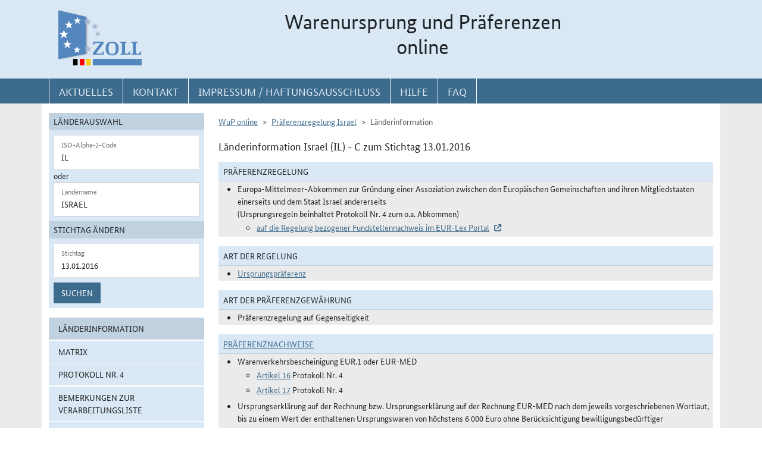

--- FILE ---
content_type: text/html; charset=utf-8
request_url: https://www.wup.zoll.de/wup_online/laenderinformationen.php?landinfo=IL&stichtag=13.01.2016&gruppen_id=16&land_id=96&rgl_id=38&position=
body_size: 27337
content:
<!DOCTYPE html>
	<html lang="de"><head>
<meta http-equiv="Content-Type" content="text/html; charset=utf-8" />
<meta http-equiv="X-UA-Compatible" content="IE=edge" />
<meta name="viewport" content="width=device-width, initial-scale=1" />
<meta http-equiv="Content-Security-Policy"
	content="default-src 'none'; base-uri 'self'; form-action 'self'; frame-src 'self'; media-src 'self'; script-src 'self'; connect-src 'self'; img-src 'self' blob data: 'report-sample'; style-src 'self'; font-src 'self';" />
<meta name="revisit-after" content="15 days" />
<meta name="copyright" content="Generalzolldirektion" />
<meta name="author" content="Zoll online 2005" />
<meta name="robots" content="all" />
<meta name="description"
	content="Informationsdatenbank der deutschen Zollverwaltung mit Übersichten, landbezogenen Grundaussagen, Ursprungsprotokollen und Listenregeln des Präferenzrechts" />
<meta name="keywords"
	content="WuP, Warenursprung, Präferenzen, Zollpräferenz, Präferenzrecht, Länderinformation, Außenwirtschaft, Außenhandel, Export, Import, Präferenznachweis, Präferenzregelung, Präferenzabkommen, Ursprungserklärung, Fristen, Ursprungsregeln, Listenregeln, Verarbeitungslisten, Minimalbehandlung, pauschale Toleranzklausel, Kumulierung, Bearbeitung, Verarbeitung, Territorialitätsprinzip, Draw Back, Vorzugsbehandlung, buchmäßige Trennung" />
<title>WuP online -
	IL - Länderinformationen</title>

<link href="/static/css/wup.css?v=4" rel="stylesheet" type="text/css" />

<script src="/static/js/bootstrap.min.js?v=5"></script>
<script src="/static/js/jquery.min.js?v=5"></script>
<script src="/static/js/jquery.typeahead.min.js?v=5"></script>
<script src="/static/js/wup.js?v=5"></script>

<link type="image/x-icon" href="/static/pics/favicon.ico"
	rel="shortcut icon" title="Favoriten-Icon" />
<link rel="apple-touch-icon" href="/static/pics/touch-icon-192x192.png">
<link rel="icon" type="image/png"
	href="/static/pics/touch-icon-192x192.png" sizes="192x192">
</head>

<body
	class="no-js shortened_printing"
	lang="de">
	
	<div id="overlay"></div>
	<div id="page">
	<header>
		<div id="hidden_navi" >
			<a href="#quer_navi">Direkt zur
				Navigation für Kontakt, Impressum, Aktuelles, Hilfe und FAQ</a> 
<a	class="d-none d-xl-block" href="#wup_left_menu">Direkt
				zur Länderauswahl und WuP-Navigation</a> 
                <a class="d-xl-none menuoeffnen" href="#">WuP-Navigation öffnen</a> <a				
				href="#content_container">Direkt zum Inhalt</a>		</div>
		<div id="outer-header">
			<div class="container">
				<div id="header">
					<a class="d-none d-xl-inline" aria-label="zur Startseite" href="/wup_online/index.php"
						> <img alt="zoll-Logo" 
						src="/static/pics/logo-zoll.png" />
					</a>
					<h1 >
						<span class="d-none d-xl-block text-center">Warenursprung und Präferenzen<br />online</span>
						<abbr class="d-block d-xl-none text-decoration-none" title="Warenursprung und Präferenzen online">
							<a href="/wup_online/index.php?m1">WuP online</a>
						</abbr>
					</h1>
				</div>
			</div>
		</div>
		<div id="outer-top-navi">

			<div>			
				<a id="openMenuHamburger" class="d-block d-xl-none" data-bs-toggle="offcanvas" data-bs-target="#offcanvasMenu" href="#offcanvasMenu" role="button" aria-controls="offcanvasMenu" title="Menu öffnen">
					<span class="fa-solid fa-bars" aria-hidden="true"></span>
				</a>
				<div class="container">
				<nav  aria-label="Hauptnavigation">
					<ul id="quer_navi" class="nav nav-pills">
						<li class="nav-item"><a class="nav-link text-brandlightblue" href="/wup_online/informationen.php">
								<span class="top_navi_linktext d-none d-xl-block text-center" >Aktuelles</span> <abbr
								title="Aktuelles" class="d-block d-xl-none"> <span class="fa-solid fa-thumbtack" aria-hidden="true" ></span>
							</abbr>
						</a></li>

						<li class="nav-item"><a class="nav-link text-brandlightblue"
							href="/wup_online/kontakt.php"><span
								class="top_navi_linktext d-none d-xl-block text-center" >Kontakt</span>
								<abbr title="Kontakt" class="d-block d-xl-none"><span
									class="fa-solid fa-phone" aria-hidden="true"></span></abbr></a></li>
						<li class="nav-item"><a class="nav-link text-brandlightblue" href="/wup_online/impressum.php"><span
								class="top_navi_linktext d-none d-xl-block text-center" >Impressum / Haftungsausschluss</span><abbr
								title="Impressum / Haftungsausschluss" class="d-block d-xl-none"><span
									class="fa-solid fa-circle-info" aria-hidden="true"></span></abbr></a></li>
							
							     <li class="nav-item"><a class="nav-link text-brandlightblue" href="/wup_online/hilfe.php">
                        <span class="top_navi_linktext d-none d-xl-block text-center">Hilfe</span>
                        <abbr title="Hilfe" class="d-block d-xl-none">
                            <span class="fa-solid fa-book-open" aria-hidden="true"></span>
                        </abbr>
                    </a>
                 </li> <li class="nav-item"><a class="nav-link text-brandlightblue" href="/wup_online/faq.php">
                        <span class="top_navi_linktext d-none d-xl-block text-center">FAQ</span>
                        <abbr title="Häufig gestellte Fragen" class="d-block d-xl-none">
                            <span class="fa-solid fa-circle-question" aria-hidden="true"></span>
                        </abbr>
                    </a>
                </li>


							</ul>
				</nav></div>
			</div>


		</div>
</header>
<main class="bg-brandlightgray">
					<div class="container py-3 bg-white" id="content">
			<div class="row">
				<div class="col-12 col-xl-3 col-xxxl-2 offcanvas-start offcanvas-xl pb-3"   tabindex="-1" id="offcanvasMenu" aria-labelledby="menutitle" >
						<div class="offcanvas-header">
							<div class="offcanvas-title fw-bold" id="menutitle"><img src="/static/pics/logo-zoll.png" alt="zoll-Logo" /><span class="visually-hidden">WuP-Menu</span></div>
							<button type="button" class="btn-close" id="offcanvas-closebutton"  aria-label="Menu schließen">
								<span class="fa-solid fa-xmark"></span>
							</button>							
						</div>
						
								<nav aria-label="Länder und Detailauswahl" id="wup_left_menu"><div id="form_landauswahl"><form action="laenderinformationen.php" method="get">
        <fieldset id="landauswahl_fieldset">
        <legend>Länderauswahl</legend>
        <div class="p-2">
        <div class="start_row">
        <div class="start_colinput">
        <div class="form-floating">
        <input type="text" name="isoalpha" id="isoalpha" placeholder="ISO-Alpha-2-Code" value="IL"  class="form-control " />
        <label  for="isoalpha">ISO-Alpha-2-Code</label>
        </div></div>
        <div class="start_colsm">oder</div>
        <div class="start_colinput">
        <div class="typeahead__container">
        <div class="typeahead__field">
        <div class="form-floating typeahead__query">
        <input type="text" name="landinfo" id="laendername" placeholder="Ländername"  value="Israel" autocomplete="off" class="form-control" />
        <label for="laendername">Ländername</label>
        </div>
        </div>
        </div>
        </div>
        </div>
        </div>
        </fieldset><fieldset id="stichtag_fieldset">
        <legend>Stichtag ändern</legend>
        <div class="p-2">
            <div class="start_row">
                    <div class="start_colinput">
                        <div class="form-floating">
                            <input placeholder="Stichtag" type="text" name="stichtag" id="stichtag" value="13.01.2016" maxlength="10" class="form-control " />
                            <label for="stichtag">Stichtag</label>
                        </div>
                    </div>
            </div><div class="start_row">
                    <div class="start_colinput col_suchenbutton">
                        <button type="submit" name="submit_laendersuche_wup"  class="btn btn-primary mt-2" >Suchen</button>
                        <input type="hidden" name="submit_laendersuche_wup" />
                    </div><input type="hidden" name="radio_suche_alt" value="" /><input type="hidden" name="isoalpha_alt" value="IL" /><input type="hidden" name="gruppen_id" value="16" /><input type="hidden" name="position" value="" /></div></div></fieldset></form>
        <div id="fehlermeldung_form" class="alert alert-danger fade fehlermeldung" role="alert" aria-live="assertive"></div>
        </div><ul class="stacked-menu nav flex-column"><li class="nav-item"><a class="nav-link  active"  href="./laenderinformationen.php?landinfo=IL&amp;stichtag=13.01.2016&amp;gruppen_id=16&amp;position=">Länderinformation</a></li><li class="nav-item"><a class="nav-link " href="./matrix.php?landinfo=IL&amp;stichtag=13.01.2016&amp;gruppen_id=16&amp;position=">Matrix</a></li><li class="nav-item"><a class="nav-link " href="./rechtsgrundlagen.php?landinfo=IL&amp;stichtag=13.01.2016&amp;gruppen_id=16&amp;position=&amp;rgl_id=38">Protokoll Nr. 4</a></li><li class="nav-item"><a class="nav-link " href="./bemerkungen.php?landinfo=IL&amp;stichtag=13.01.2016&amp;gruppen_id=16&amp;position=">Bemerkungen zur Verarbeitungsliste</a></li><li class="nav-item"><a class="nav-link " href="./verarbeitungsliste.php?landinfo=IL&amp;stichtag=13.01.2016&amp;gruppen_id=16&amp;position=">Verarbeitungsliste</a></li><li class="nav-item"><a class="nav-link " href="./ursprungserklaerungen.php?landinfo=IL&amp;stichtag=13.01.2016&amp;gruppen_id=16&amp;position=">Wortlaut der Erklärung</a></li><li class="nav-item"><a class="nav-link " href="./historie.php?landinfo=IL&amp;stichtag=13.01.2016&amp;gruppen_id=16&amp;position=">Änderungshistorie</a></li></ul></nav>							
													</div>
				<div id="content_container" class="col-12 col-xl-9 col-xxxl-10">
					<!-- TODO  mikronavi entsprechend anpassen-->
							<noscript><ul class="stacked-menu nav flex-column"><li class="nav-item"><a class="nav-link  active"  href="./laenderinformationen.php?landinfo=IL&amp;stichtag=13.01.2016&amp;gruppen_id=16&amp;position=">Länderinformation</a></li><li class="nav-item"><a class="nav-link " href="./matrix.php?landinfo=IL&amp;stichtag=13.01.2016&amp;gruppen_id=16&amp;position=">Matrix</a></li><li class="nav-item"><a class="nav-link " href="./rechtsgrundlagen.php?landinfo=IL&amp;stichtag=13.01.2016&amp;gruppen_id=16&amp;position=&amp;rgl_id=38">Protokoll Nr. 4</a></li><li class="nav-item"><a class="nav-link " href="./bemerkungen.php?landinfo=IL&amp;stichtag=13.01.2016&amp;gruppen_id=16&amp;position=">Bemerkungen zur Verarbeitungsliste</a></li><li class="nav-item"><a class="nav-link " href="./verarbeitungsliste.php?landinfo=IL&amp;stichtag=13.01.2016&amp;gruppen_id=16&amp;position=">Verarbeitungsliste</a></li><li class="nav-item"><a class="nav-link " href="./ursprungserklaerungen.php?landinfo=IL&amp;stichtag=13.01.2016&amp;gruppen_id=16&amp;position=">Wortlaut der Erklärung</a></li><li class="nav-item"><a class="nav-link " href="./historie.php?landinfo=IL&amp;stichtag=13.01.2016&amp;gruppen_id=16&amp;position=">Änderungshistorie</a></li></ul></noscript><nav aria-label="breadcrumb" class="d-print-none">
		<ol class="breadcrumb">
			<li class="breadcrumb-item"><a href="index.php">WuP online</a></li>
			<li class="breadcrumb-item"><a href="/wup_online/laenderinformationen.php?landinfo=IL&amp;stichtag=13.01.2016">Präferenzregelung Israel</a></li>
			<li class="breadcrumb-item active">Länderinformation</li>
		</ol></nav><h2 class="ueberschrift_content">Länderinformation Israel (IL) - C zum Stichtag 13.01.2016</h2>
<div id="laenderinformation">	
  <div>
	<h3 class="th_face">Präferenzregelung</h3>
	<ul class="wup_detail_box"><li>Europa-Mittelmeer-Abkommen zur Gründung einer Assoziation zwischen den Europäischen Gemeinschaften und ihren Mitgliedstaaten einerseits und dem Staat Israel andererseits<br />
(Ursprungsregeln beinhaltet Protokoll Nr. 4 zum o.a. Abkommen)
						 <ul class="ul_art">
						  <li><a class="extern" href="https://eur-lex.europa.eu/legal-content/DE/ALL/?uri=uriserv:OJ.L_.2000.147.01.0003.01.DEU" target="_blank" title="Elektronisches Archiv im Portal zum Recht der Europäischen Union (EUR-Lex)">auf die Regelung bezogener Fundstellennachweis im EUR-Lex Portal</a></li>
						 </ul></li>
	</ul>
</div>
<div>
	<h3 class="th_face">Art der Regelung</h3><ul class="wup_detail_box"><li><a href="https://www.zoll.de/DE/Fachthemen/Warenursprung-Praeferenzen/Praeferenzen/Ursprungspraeferenzen-und-Ursprungssystematik/Ursprungspraeferenzen/ursprungspraeferenzen_node.html">Ursprungspräferenz</a></li></ul>
</div>
<div>
	<h3 class="th_face">Art der Präferenzgewährung</h3>
	<ul class="wup_detail_box"><li><p>Präferenzregelung auf Gegenseitigkeit</p></li></ul>
</div>
<div><h3 class="th_face"><a href="http://www.zoll.de/DE/Fachthemen/Warenursprung-Praeferenzen/Praeferenzen/Praeferenznachweise/Uebersicht-ueber-Praeferenznachweise/uebersicht-ueber-praeferenznachweise_node.html;jsessionid=3BDA332E44BEE707537BDA49FC57F3A6">Präferenznachweise</a></h3><ul class="wup_detail_box"><li>Warenverkehrsbescheinigung EUR.1 oder EUR-MED<ul class="ul_art"><li><a href="rechtsgrundlagen.php?rgl_id=38&amp;stichtag=13.01.2016&amp;landinfo=IL&amp;artikel_id=5282&amp;gruppen_id=16&amp;position=#artikel_5282" title="Allgemeines">Artikel 16</a> Protokoll Nr. 4</li><li><a href="rechtsgrundlagen.php?rgl_id=38&amp;stichtag=13.01.2016&amp;landinfo=IL&amp;artikel_id=5284&amp;gruppen_id=16&amp;position=#artikel_5284" title="Verfahren für die Ausstellung der Warenverkehrsbescheinigung EUR.1 oder EUR-MED">Artikel 17</a> Protokoll Nr. 4</li></ul></li></ul><ul class="wup_detail_box"><li>Ursprungserklärung auf der Rechnung bzw. Ursprungserklärung auf der Rechnung EUR-MED nach dem jeweils vorgeschriebenen Wortlaut, bis zu einem Wert der enthaltenen Ursprungswaren von höchstens 6 000 Euro ohne Berücksichtigung bewilligungsbedürftiger Vereinfachungen<ul class="ul_art"><li><a href="rechtsgrundlagen.php?rgl_id=38&amp;stichtag=13.01.2016&amp;landinfo=IL&amp;artikel_id=5282&amp;gruppen_id=16&amp;position=#artikel_5282" title="Allgemeines">Artikel 16</a> Protokoll Nr. 4</li><li><a href="rechtsgrundlagen.php?rgl_id=38&amp;stichtag=13.01.2016&amp;landinfo=IL&amp;artikel_id=5287&amp;gruppen_id=16&amp;position=#artikel_5287" title="Voraussetzungen für die Ausfertigung der Erklärung auf der Rechnung oder der Erklärung auf der Rechnung EUR-MED">Artikel 22</a> Protokoll Nr. 4</li></ul></li></ul></div><div><h3 class="th_face">Gültigkeitsfrist</h3><ul class="wup_detail_box"><li>4 Monate<ul class="ul_art"><li><a href="rechtsgrundlagen.php?rgl_id=38&amp;stichtag=13.01.2016&amp;landinfo=IL&amp;artikel_id=2713&amp;gruppen_id=16&amp;position=#artikel_2713" title="Geltungsdauer der Ursprungsnachweise">Artikel 24</a> Protokoll Nr. 4</li></ul></li></ul></div><div><h3 class="th_face">Bewilligungsbedürftige Vereinfachungen</h3><ul class="wup_detail_box"><li>Abgabe der Ursprungserklärung ohne wertmäßige Beschränkung (Ermächtigter Ausführer)<ul class="ul_art"><li><a href="rechtsgrundlagen.php?rgl_id=38&amp;stichtag=13.01.2016&amp;landinfo=IL&amp;artikel_id=3877&amp;gruppen_id=16&amp;position=#artikel_3877" title="Ermächtigter Ausführer">Artikel 23</a> Protokoll Nr. 4</li></ul></li></ul></div><div><h3 class="th_face"><a href="http://www.zoll.de/DE/Fachthemen/Warenursprung-Praeferenzen/Praeferenzen/Praeferenznachweise/Verzicht-auf-Praeferenznachweise/verzicht-auf-praeferenznachweise_node.html ">Ausnahmen vom Präferenznachweis</a></h3><ul class="wup_detail_box"><li>Glaubhafte mündliche Erklärung der Ursprungseigenschaft ausreichend, soweit es sich um eine nichtkommerzielle Sendung von Privatpersonen an Privatpersonen handelt und die Wertgrenze von 500 Euro eingehalten ist.<ul class="ul_art"><li><a href="rechtsgrundlagen.php?rgl_id=38&amp;stichtag=13.01.2016&amp;landinfo=IL&amp;artikel_id=4024&amp;gruppen_id=16&amp;position=#artikel_4024" title="Ausnahmen vom Ursprungsnachweis">Artikel 27</a> Protokoll Nr. 4</li></ul></li></ul><ul class="wup_detail_box"><li>Glaubhafte mündliche Erklärung der Ursprungseigenschaft ausreichend, soweit es sich um Waren zu nichtkommerziellen Zwecken im persönlichen Gepäck von Reisenden handelt und die Wertgrenze von 1.200 Euro eingehalten ist.<ul class="ul_art"><li><a href="rechtsgrundlagen.php?rgl_id=38&amp;stichtag=13.01.2016&amp;landinfo=IL&amp;artikel_id=4024&amp;gruppen_id=16&amp;position=#artikel_4024" title="Ausnahmen vom Ursprungsnachweis">Artikel 27</a> Protokoll Nr. 4</li></ul></li></ul></div><div><h3 class="th_face"><a href="http://www.zoll.de/SharedDocs/Boxen/DE/Fragen/0054_unmittelbare_befoerderung_nichtmanipulation.html?nn=26392">Nichtmanipulation/Unmittelbare Beförderung</a></h3><ul class="wup_detail_box"><li>Voraussetzung für die Gewährung der vorgesehenen Präferenz ist neben dem ordnungsgemäßen Nachweis der Ursprungseigenschaft der Waren der Nachweis der unmittelbaren Beförderung.<ul class="ul_art"><li><a href="rechtsgrundlagen.php?rgl_id=38&amp;stichtag=13.01.2016&amp;landinfo=IL&amp;artikel_id=7727&amp;gruppen_id=16&amp;position=#artikel_7727" title="Unmittelbare Beförderung">Artikel 13</a> Protokoll Nr. 4</li></ul></li></ul></div><div><h3 class="th_face"><a href="http://www.zoll.de/DE/Fachthemen/Warenursprung-Praeferenzen/Praeferenzen/Ursprungspraeferenzen-und-Ursprungssystematik/ursprungspraeferenzen-und-ursprungssystematik_node.html">Ursprungssystematik</a></h3><ul class="wup_detail_box"><li>Vollständige Gewinnung oder Herstellung<ul class="ul_art"><li><a href="rechtsgrundlagen.php?rgl_id=38&amp;stichtag=13.01.2016&amp;landinfo=IL&amp;artikel_id=9296&amp;gruppen_id=16&amp;position=#artikel_9296" title="Allgemeines">Artikel 2</a> Protokoll Nr. 4</li><li><a href="rechtsgrundlagen.php?rgl_id=38&amp;stichtag=13.01.2016&amp;landinfo=IL&amp;artikel_id=5266&amp;gruppen_id=16&amp;position=#artikel_5266" title="Vollständig gewonnene oder hergestellte Erzeugnisse">Artikel 5</a> Protokoll Nr. 4</li></ul></li></ul><ul class="wup_detail_box"><li>Minimalbehandlungen: Be- oder Verarbeitungsvorgänge, die für sich genommen nie ausreichen, um die Ursprungseigenschaft zu begründen. Dies ist unabhängig davon, ob die sonstigen Kriterien der ausreichenden Be- oder Verarbeitung erfüllt werden oder nicht.<ul class="ul_art"><li><a href="rechtsgrundlagen.php?rgl_id=38&amp;stichtag=13.01.2016&amp;landinfo=IL&amp;artikel_id=5271&amp;gruppen_id=16&amp;position=#artikel_5271" title="Nicht ausreichende Be- oder Verarbeitungen">Artikel 7</a> Protokoll Nr. 4</li></ul></li></ul><ul class="wup_detail_box"><li>Erzeugnisse mit Ursprung im Europäischen Wirtschaftsraum (EWR) gelten als Ursprungserzeugnisse der Gemeinschaft.<ul class="ul_art"><li><a href="rechtsgrundlagen.php?rgl_id=38&amp;stichtag=13.01.2016&amp;landinfo=IL&amp;artikel_id=9296&amp;gruppen_id=16&amp;position=#artikel_9296" title="Allgemeines">Artikel 2</a> Protokoll Nr. 4</li></ul></li></ul><ul class="wup_detail_box"><li>Ausreichende Be- oder Verarbeitung: Vollständig über die Kriterien der Be- oder Verarbeitungsliste definiert; vorbehaltlich einer über die so genannten Minimalbehandlungen hinausgehenden Be- oder Verarbeitung.<ul class="ul_art"><li><a href="rechtsgrundlagen.php?rgl_id=38&amp;stichtag=13.01.2016&amp;landinfo=IL&amp;artikel_id=9296&amp;gruppen_id=16&amp;position=#artikel_9296" title="Allgemeines">Artikel 2</a> Protokoll Nr. 4</li><li><a href="rechtsgrundlagen.php?rgl_id=38&amp;stichtag=13.01.2016&amp;landinfo=IL&amp;artikel_id=5267&amp;gruppen_id=16&amp;position=#artikel_5267" title="In ausreichendem Maße be- oder verarbeitete Erzeugnisse">Artikel 6</a> Protokoll Nr. 4</li></ul></li></ul></div><div><h3 class="th_face"><a href="https://www.zoll.de/DE/Fachthemen/Warenursprung-Praeferenzen/Praeferenzen/Ursprungspraeferenzen-und-Ursprungssystematik/Erwerb-des-Ursprungs-nach-den-Ursprungsregeln/Ausreichende-Be-oder-Verarbeitung/Listenbedingungen-Toleranzen/Allgemeine-Toleranz/allgemeine_toleranz_node.html">Allgemeine Toleranz</a></h3><ul class="wup_detail_box"><li>10 % Werttoleranz mit folgenden Einschränkungen: Nicht auf Waren der Kapitel 50 bis 63 des Harmonisierten Systems anwendbar und keine Erhöhung von Prozentklauseln in der Be- oder Verarbeitungsliste, die den Wert der verwendeten Vormaterialien ohne Ursprungseigenschaft einschränken.<ul class="ul_art"><li><a href="rechtsgrundlagen.php?rgl_id=38&amp;stichtag=13.01.2016&amp;landinfo=IL&amp;artikel_id=5267&amp;gruppen_id=16&amp;position=#artikel_5267" title="In ausreichendem Maße be- oder verarbeitete Erzeugnisse">Artikel 6</a> Protokoll Nr. 4</li></ul></li></ul></div><div><h3 class="th_face"><a href="https://www.zoll.de/DE/Fachthemen/Warenursprung-Praeferenzen/Praeferenzen/Ursprungspraeferenzen-und-Ursprungssystematik/Erwerb-des-Ursprungs-nach-den-Ursprungsregeln/Kumulierung/kumulierung_node.html">Kumulierung</a></h3><ul class="wup_detail_box"><li>Eingeschränkte bilaterale Kumulierung<ul class="ul_art"><li><a href="rechtsgrundlagen.php?rgl_id=38&amp;stichtag=13.01.2016&amp;landinfo=IL&amp;artikel_id=5264&amp;gruppen_id=16&amp;position=#artikel_5264" title="Kumulierung in der Gemeinschaft">Artikel 3</a> Protokoll Nr. 4</li><li><a href="rechtsgrundlagen.php?rgl_id=38&amp;stichtag=13.01.2016&amp;landinfo=IL&amp;artikel_id=5265&amp;gruppen_id=16&amp;position=#artikel_5265" title="Kumulierung in Israel">Artikel 4</a> Protokoll Nr. 4</li></ul></li></ul><ul class="wup_detail_box"><li>Eingeschränkte diagonale Kumulierung für Waren mit Ursprung auf den Färöern oder in der Schweiz, Liechtenstein, Island, Norwegen, der Europäischen Gemeinschaft, der Türkei, Ägypten, Algerien, Israel, Jordanien, Libanon, Marokko, Syrien, Tunesien, Westjordanland und Gazastreifen. Die Anwendung der Kumulierung ist abhängig von der Bekanntmachung im Amtsblatt der Europäischen Union (Reihe C) in einer sogenannten Matrix, Artikel 3 Absatz 5, Artikel 4 Absatz 5.<ul class="ul_art"><li><a href="rechtsgrundlagen.php?rgl_id=38&amp;stichtag=13.01.2016&amp;landinfo=IL&amp;artikel_id=5264&amp;gruppen_id=16&amp;position=#artikel_5264" title="Kumulierung in der Gemeinschaft">Artikel 3</a> Protokoll Nr. 4</li><li><a href="rechtsgrundlagen.php?rgl_id=38&amp;stichtag=13.01.2016&amp;landinfo=IL&amp;artikel_id=5265&amp;gruppen_id=16&amp;position=#artikel_5265" title="Kumulierung in Israel">Artikel 4</a> Protokoll Nr. 4</li></ul></li></ul></div><div><h3 class="th_face"><a href="https://www.zoll.de/DE/Fachthemen/Warenursprung-Praeferenzen/Praeferenzen/Ursprungspraeferenzen-und-Ursprungssystematik/Erwerb-des-Ursprungs-nach-den-Ursprungsregeln/Ausreichende-Be-oder-Verarbeitung/Territorialitaetsprinzip-beim-Ursprungserwerb/territorialitaetsprinzip-beim-ursprungserwerb_node.html">Territorialitätsprinzip</a></h3><ul class="wup_detail_box"><li>Die Bedingungen zum Erwerb der Ursprungseigenschaft müssen grundsätzlich ohne Unterbrechung im Gebiet der jeweiligen Partei erfüllt werden.<ul class="ul_art"><li><a href="rechtsgrundlagen.php?rgl_id=38&amp;stichtag=13.01.2016&amp;landinfo=IL&amp;artikel_id=5276&amp;gruppen_id=16&amp;position=#artikel_5276" title="Territorialitätsprinzip">Artikel 12</a> Protokoll Nr. 4</li></ul></li></ul></div><div><h3 class="th_face">Ausnahme vom Territorialitätsprinzip</h3><ul class="wup_detail_box"><li>Unter bestimmten Voraussetzungen zulässig, nicht jedoch bei Waren der Kapitel 50 bis 63 des Harmonisierten Systems<ul class="ul_art"><li><a href="rechtsgrundlagen.php?rgl_id=38&amp;stichtag=13.01.2016&amp;landinfo=IL&amp;artikel_id=5276&amp;gruppen_id=16&amp;position=#artikel_5276" title="Territorialitätsprinzip">Artikel 12</a> Protokoll Nr. 4</li></ul></li></ul></div><div><h3 class="th_face"><a href="https://www.zoll.de/DE/Fachthemen/Warenursprung-Praeferenzen/Praeferenzen/Ursprungspraeferenzen-und-Ursprungssystematik/Erwerb-des-Ursprungs-nach-den-Ursprungsregeln/Ausreichende-Be-oder-Verarbeitung/Draw-Back-Verbot/draw-back-verbot_node.html">Verbot der Zollrückvergütung und der Zollbefreiung (Draw-Back-Verbot)</a></h3><ul class="wup_detail_box"><li>Das Verbot gilt für alle verwendeten Vormaterialien ohne Ursprungseigenschaft.<ul class="ul_art"><li><a href="rechtsgrundlagen.php?rgl_id=38&amp;stichtag=13.01.2016&amp;landinfo=IL&amp;artikel_id=5281&amp;gruppen_id=16&amp;position=#artikel_5281" title="Verbot der Zollrückvergütung und der Zollbefreiung">Artikel 15</a> Protokoll Nr. 4</li></ul></li></ul><ul class="wup_detail_box"><li>Das Verbot gilt im Falle von Erzeugnissen des Kapitels 3 und der Positionen 1604 und 1605 des Harmonisierten Systems für Ursprungserzeugnisse der Gemeinschaft im Sinne des Artikels 2 Absatz 1 Buchstabe c Protokoll Nr. 4.<ul class="ul_art"><li><a href="rechtsgrundlagen.php?rgl_id=38&amp;stichtag=13.01.2016&amp;landinfo=IL&amp;artikel_id=5281&amp;gruppen_id=16&amp;position=#artikel_5281" title="Verbot der Zollrückvergütung und der Zollbefreiung">Artikel 15</a> Protokoll Nr. 4</li></ul></li></ul></div><div><h3 class="th_face"><a href="https://www.zoll.de/DE/Fachthemen/Warenursprung-Praeferenzen/Praeferenzen/Ursprungspraeferenzen-und-Ursprungssystematik/Erwerb-des-Ursprungs-nach-den-Ursprungsregeln/Getrennte-Lagerung/getrennte-Lagerung_node.html">Buchmäßige Trennung</a></h3><ul class="wup_detail_box"><li>Die Bewilligung der buchmäßigen Trennung ist möglich, wenn die getrennte Lagerung von Vormaterialien mit Ursprungseigenschaft und gleichartigen Vormaterialien ohne Ursprungseigenschaft mit erheblichen Kosten oder tatsächlichen Schwierigkeiten verbunden ist.<ul class="ul_art"><li><a href="rechtsgrundlagen.php?rgl_id=38&amp;stichtag=13.01.2016&amp;landinfo=IL&amp;artikel_id=3875&amp;gruppen_id=16&amp;position=#artikel_3875" title="Buchmäßige Trennung">Artikel 21</a> Protokoll Nr. 4</li></ul></li></ul></div><div><h3 class="th_face">Sonstiges</h3><ul class="wup_detail_box"><li>Bei der Einfuhr in die Gemeinschaft werden keine Zollpräferenzen nach dem Assoziationsabkommen zwischen der Gemeinschaft und Israel gewährt, wenn es sich um Erzeugnisse mit Ursprung in den Gebieten handelt, die seit 1967 unter israelischer Verwaltung stehen (Westjordanland, Gazastreifen, Ost Jerusalem und Golanhöhen). Auf allen in Israel ausgestellten oder ausgefertigten Präferenznachweisen muss daher die Stadt, das Dorf oder das Industriegebiet angegeben werden, in dem die ursprungsverleihende Herstellung stattgefunden hat.

Weitere Informationen finden Sie unter den aktuellen Fachmeldungen auf zoll.de.</li></ul></div></div>

						</div>

			</div>

		</div>
		
	
			</main>
<footer id="footer">
			<div class="container">
				<span id="print"></span>
				<nav aria-label="ergänzende Hauptnavigation">
				<ul>
					<li><a title="Erklärung zur Barrierefreiheit"
						href="/wup_online/erklaerung_zur_barrierefreiheit.php">Erklärung
							zur Barrierefreiheit</a></li>
					<li><a title="Barriere melden"
						href="/wup_online/kontakt.php">Barriere
							melden</a></li>

					<li><a title="Zu Informationen in Leichter Sprache"
						href="/wup_online/leichtesprache.php">Leichte
							Sprache</a></li>
					<li><a title="Zu Informationen in Gebärdensprache"
						href="/wup_online/gebaerdensprache.php">Gebärdensprache</a></li>

				</ul>
				</nav>
				<p>© Generalzolldirektion - Stand: 19.01.2026</p>

			</div>
		</footer>
	</div>

</body>
</html>